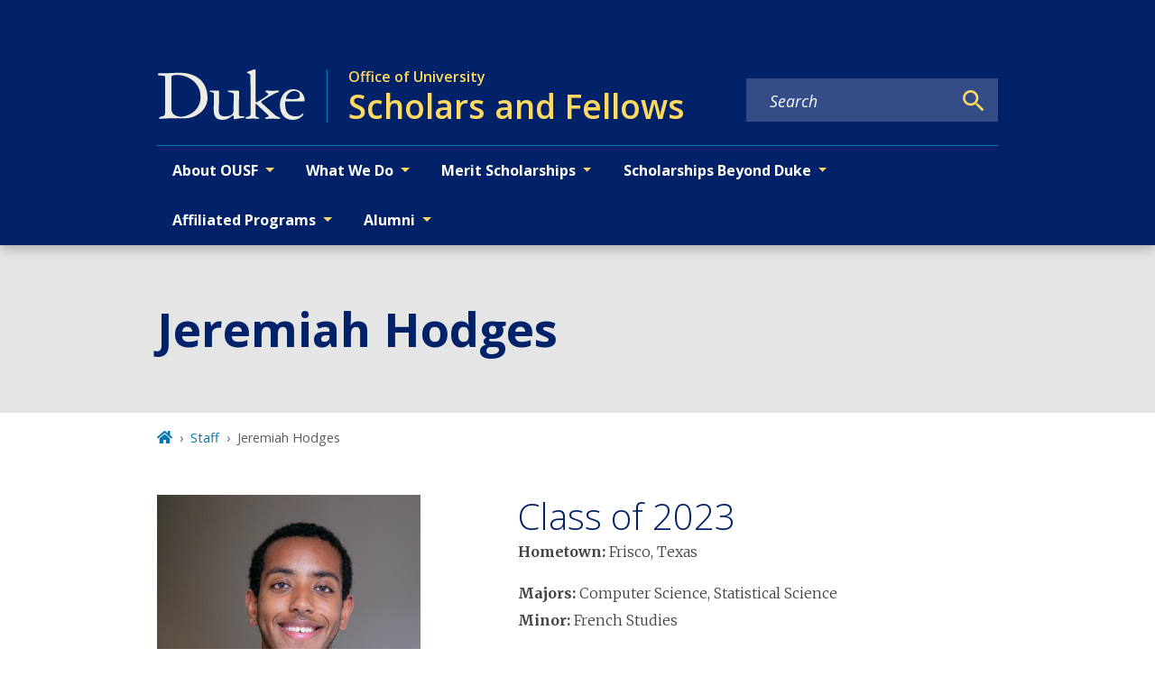

--- FILE ---
content_type: text/javascript
request_url: https://ousf.duke.edu/component---node-modules-dws-contributes-sitespro-gatsby-base-src-templates-profile-template-js-6a3f269980ca8fa0d01d.js
body_size: 9095
content:
"use strict";(self.webpackChunkgeneral=self.webpackChunkgeneral||[]).push([[508],{851:function(e,t,l){var n=l(3696),a=l(8894),r=l(1660),i=l(1445),u=l(801),d=l(9568);t.A=e=>{let{children:t,mainBlock:l="main-content",mainModifiers:o=[],layoutModifiers:s=[],mainContentModifiers:c=[],customParents:m=(0,d.N)("staff"),title:p,nid:_,publishedStatus:v,editPath:f}=e;return n.createElement(a.A,{pageTitle:p,nid:_,publishedStatus:v,editPath:f},n.createElement("main",{id:"reach-skip-nav","data-reach-skip-nav-content":"",tabIndex:"-1"},n.createElement(i.A,null,p),n.createElement(r.A,null,n.createElement(d.g,{pageTitle:p,customParents:m}),n.createElement("div",{className:"layout-main-wrapper layout-no-sidebar"},n.createElement("div",{className:(0,u.A)(l,"",c)},t)))))}},1445:function(e,t,l){var n=l(3696),a=l(8349),r=l(1660),i=l(801);t.A=e=>{let{modifiers:t,children:l}=e;return n.createElement("div",{className:(0,i.A)("page-title","wrapper",t)},n.createElement(r.A,null,n.createElement(a.A,{level:1,block:"page-title"},l)))}},2016:function(e,t,l){var n=l(3696),a=l(801),r=l(5253),i=l(4067),u=l(5285),d=l.n(u);t.A=e=>{let{title:t,date:l,url:u,type:o,block:s="profile"}=e;return n.createElement("div",{className:(0,a.A)(s,"related-content-item")},n.createElement(r.A,{text:o}),n.createElement("p",null,n.createElement(i.A,{to:u},t)),n.createElement("span",{className:"date"},d()(l).format("MMMM D, YYYY")))}},2842:function(e,t,l){l.r(t),l.d(t,{Head:function(){return h.p},default:function(){return b}});var n=l(1192),a=l(851),r=l(9331),i=l(9211),u=l(9101),d=l(3247),o=l(3083),s=l(8349),c=l(2016),m=l(3696),p=l(801),_=l(4249),v=l(7399),f=l(4237);var E=e=>{let{roles:t,bio:l,title:n,email_address:a,phone_number:r,address_1:E,address_2:h,address_3:b,pronouns:g,website_url:A,website_title:N,imageDetails:k,authoredContent:y,relatedContent:w,block:$="profile"}=e,C=null==y?void 0:y.map(((e,t)=>m.createElement(c.A,Object.assign({key:`authored-content-${t}`},e)))),P=null==w?void 0:w.map(((e,t)=>m.createElement(c.A,Object.assign({key:`related-content-${t}`},e))));return m.createElement("section",{className:(0,p.A)($,"")},m.createElement(i.A,{className:"justify-content-between"},m.createElement(u.A,{md:5,lg:4},k&&m.createElement("div",{className:(0,p.A)($,"image")},m.createElement(d.gD,{imageDetails:k,targetedSizes:["focal_point_large","focal_point_medium"]})),(a||r||E||A||n&&g)&&m.createElement(f.A,{as:"aside",className:"aside-top profile-meta"},m.createElement(s.A,{level:4},n),g&&m.createElement("p",{className:(0,p.A)($,"pronouns")},"(",g,")"),a&&m.createElement("div",{className:"field-container"},m.createElement(v.PjT,null),m.createElement("p",null,m.createElement("a",{href:`mailto:${a}`},a))),r&&m.createElement("div",{className:"field-container"},m.createElement(_.Vmr,null),m.createElement("p",null,m.createElement("a",{href:`tel:${r.replace(/[^\d]/g,"")}`},r))),E&&m.createElement("div",{className:"field-container"},m.createElement(_.JFD,null),m.createElement("p",{className:(0,p.A)($,"address")},E&&m.createElement("span",null,E),h&&m.createElement("span",null,h),b&&m.createElement("span",null,b))),A&&m.createElement(m.Fragment,null,m.createElement("div",{className:"field-label"},"Personal Link"),m.createElement("a",{href:A,className:(0,p.A)($,"personal-link")},N||A)))),m.createElement(u.A,{md:6,lg:7},t&&m.createElement(s.A,{level:2},t.map(((e,t)=>m.createElement("span",{key:t},e,m.createElement("br",null))))),l&&m.createElement(m.Fragment,null,m.createElement(o.default,{content:l})),C&&C.length>0&&m.createElement("section",{className:"related-content"},m.createElement(s.A,{level:3},"Authored Posts"),C),P&&P.length>0&&m.createElement("section",{className:"related-content"},m.createElement(s.A,{level:3},"Related Content"),P))))},h=l(1769);var b=e=>{let{data:t,pageContext:l}=e,n=A(null==t?void 0:t.fields);return m.createElement(a.A,{title:t.fields.title,nid:l.NID,publishedStatus:l.publishedStatus},m.createElement(E,n))};const g=(e,t)=>{const l=new Date(e.date),n=new Date(t.date);return n>l?1:n<l?-1:t.matches-e.matches},A=e=>{var t,l,a,i,u,o,s,c,m,p,_;const v=e=>!0===(null==e?void 0:e.status),f=(0,r.W)((null!==(t=null==e||null===(l=e.relationships)||void 0===l?void 0:l.node__blog_post)&&void 0!==t?t:[]).filter(v)),E=(0,r.W)((null!==(a=null==e||null===(i=e.relationships)||void 0===i?void 0:i.node__story)&&void 0!==a?a:[]).filter(v)),h=(0,r.W)((null!==(u=null==e||null===(o=e.relationships)||void 0===o?void 0:o.node__news)&&void 0!==u?u:[]).filter(v));let b=[].concat((0,n.A)(f||[]),(0,n.A)(E||[]),(0,n.A)(h||[]));return b.sort(g),{authoredContent:b,relatedContent:(0,r.W)(null==e||null===(s=e.relationships)||void 0===s?void 0:s.relatedContent),title:null==e?void 0:e.title,roles:null==e?void 0:e.field_role,bio:null==e||null===(c=e.field_bio)||void 0===c?void 0:c.processed,email_address:null==e?void 0:e.field_email_address,phone_number:null==e?void 0:e.field_phone_number,address_1:null==e?void 0:e.field_address_line_1,address_2:null==e?void 0:e.field_address_line_2,address_3:null==e?void 0:e.field_address_line_3,pronouns:null==e?void 0:e.field_pronouns,website_url:null==e||null===(m=e.field_personal_website)||void 0===m?void 0:m.uri,website_title:null==e||null===(p=e.field_personal_website)||void 0===p?void 0:p.title,imageDetails:(0,d.Mt)(null==e||null===(_=e.relationships)||void 0===_?void 0:_.field_image)}}},5253:function(e,t,l){var n=l(3696),a=l(801);t.A=e=>{let{text:t,modifiers:l}=e;return n.createElement("p",{className:(0,a.A)("eyebrow","",l)},t)}},9331:function(e,t,l){function n(e){return e&&e.map((function(e,t){var l,n,a,r,i,u;let d=null!=e&&null!==(l=e.field_alternate_link)&&void 0!==l&&l.uri?null==e||null===(n=e.field_alternate_link)||void 0===n?void 0:n.uri:null==e||null===(a=e.path)||void 0===a?void 0:a.alias;return{title:e.title,url:d,date:null!=e&&e.date?null==e?void 0:e.date:null==e||null===(r=e.field_event_date)||void 0===r?void 0:r.date,type:null==e||null===(i=e.relationships)||void 0===i||null===(u=i.node_type)||void 0===u?void 0:u.name}}))}l.d(t,{W:function(){return n}})},9568:function(e,t,l){l.d(t,{g:function(){return v},N:function(){return _}});var n=l(3696),a=l(4067),r=l(9241),i=l(801),u=l(5334),d=l(5637),o=l(9805);function s(e,t){let l=0;try{for(let n of t)if(n.node.drupal_id===e&&n.node.drupal_parent_menu_item){n.node.drupal_parent_menu_item.includes("menu_link_content:")&&(n.node.drupal_parent_menu_item=n.node.drupal_parent_menu_item.replace("menu_link_content:","")),l=n.node.drupal_parent_menu_item;break}return l}catch(n){return(0,d.s)(n)}}function c(e,t,l){let n={path:e,title:t,uri:"",drupal_id:0,parent_id:0,menu_name:""},a=[];"/"===n.path&&(n.path=null);try{for(let a of l){if((0,o.W)(a.node.link.uri_alias)===n.path){n.drupal_id=a.node.drupal_id,n.title=a.node.title,n.uri=(0,o.W)(a.node.link.uri_alias),n.parent_id=a.node.drupal_parent_menu_item,n.menu_name=a.node.menu_name;break}}""===n.menu_name&&(n.uri=n.path);const e=function(e,t){let l,n={};try{for(let a=0,r=e.length;a<r;a++)if(l=e[a].node,l.menu_name===t&&!0===l.enabled&&(n[l.drupal_id]=l,null!=l.drupal_parent_menu_item&&l.drupal_parent_menu_item.includes(l.bundle))){let e=l.drupal_parent_menu_item.replace(l.bundle+":","");n[l.drupal_id].drupal_parent_menu_item=e}return n}catch(a){(0,d.s)(a)}}(l,n.menu_name);let t=s(n.drupal_id,l);for(;0!==t&&e[t];){var r,i;null==a||a.unshift({title:`${null===(r=e[t])||void 0===r?void 0:r.title}`,uri:`${null===(i=e[t])||void 0===i?void 0:i.link.uri_alias}`}),t=s(t,l)}return null==a||a.push({title:`${n.title}`,uri:`${n.uri}`}),null==a||a.unshift({title:"Home",uri:"/"}),a}catch(u){(0,d.s)(u)}}var m=l(2605),p=l(9814);const _=e=>{const t=(0,m.hd)();return[{title:t.listPages[e].title,uri:"/"+t.listPages[e].url}]},v=e=>{let{customParents:t,pageTitle:l,location:o}=e;const s=(0,m.hd)();let _=null==s?void 0:s.site_url,v=((e,t,l)=>{const n=(0,u.Fh)();if(e&&e.length){var a,r;let l=[{title:"Home",uri:"/"}];return l=null===(a=l)||void 0===a?void 0:a.concat(e),null===(r=l)||void 0===r||r.push({title:t,uri:""}),l}return c(null==l?void 0:l.pathname,t,n)})(t,l,o),f=function(e,t){var l;void 0===e&&(e=[]);let n=[];return null===(l=e)||void 0===l||l.forEach(((e,l)=>{n.push({"@type":"ListItem",position:l+1,item:{...e.uri&&{"@id":t+e.uri},name:e.title}})})),{"@context":"http://schema.org","@type":"BreadcrumbList",itemListElement:n}}(v,_),E=[];try{if(!v)return null;const e=(null==v?void 0:v.length)-1;E=null==v?void 0:v.map(((t,i)=>{switch(i){case 0:return n.createElement("li",{key:`breadcrumb_item${i}`,className:"breadcrumb-item"},n.createElement(a.A,{to:t.uri,title:"Home"},n.createElement(r.rQ8,null)));case e:return n.createElement("li",{key:`breadcrumb_item${i}`,className:"breadcrumb-item active","aria-current":"page"},l);default:return n.createElement("li",{key:`breadcrumb_item${i}`,className:"breadcrumb-item"},n.createElement(a.A,{to:t.uri},t.title))}}))}catch(h){return(0,d.s)(h)}return n.createElement(n.Fragment,null,n.createElement(p.m,null,n.createElement("script",{type:"application/ld+json"},JSON.stringify(f))),n.createElement("nav",{"aria-label":"breadcrumb",className:(0,i.A)("breadcrumb","wrapper"),role:"navigation"},E&&n.createElement("ol",{className:"breadcrumb breadcrumb-enterprise"},E)))}}}]);